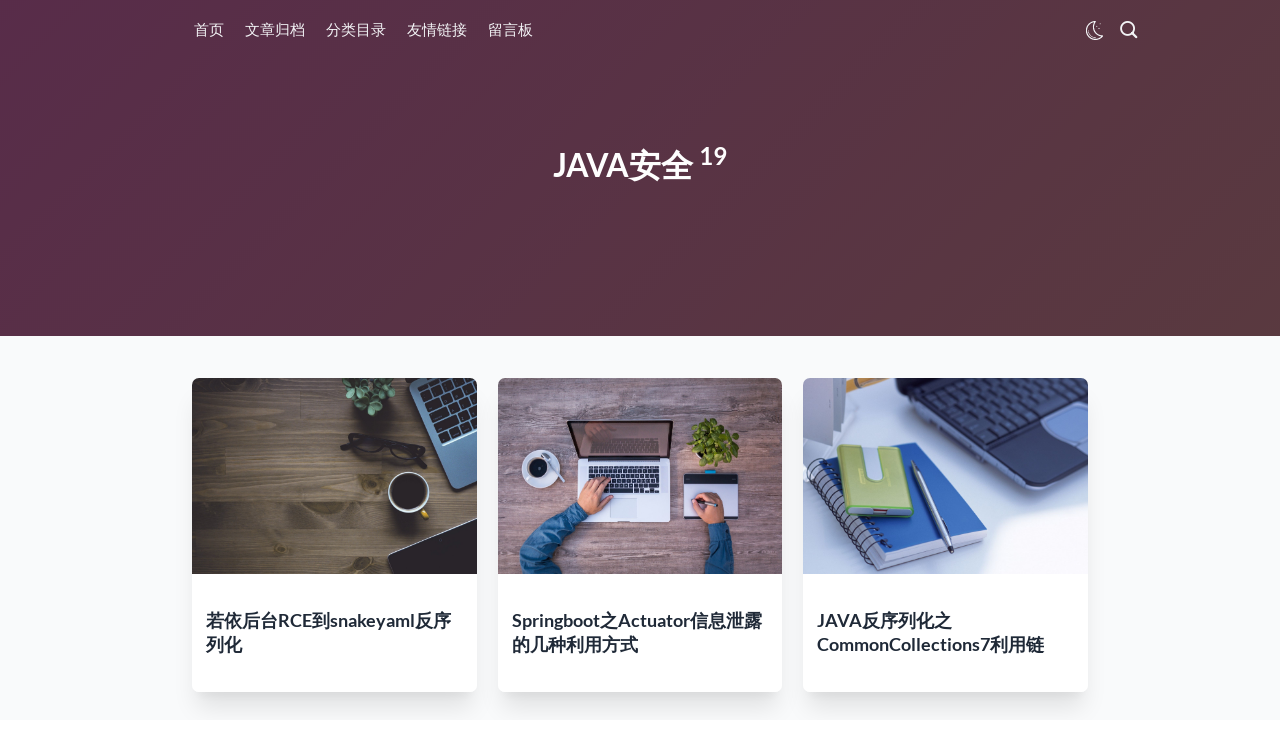

--- FILE ---
content_type: text/html;charset=utf-8
request_url: http://myblog.ac.cn/categories/java%E5%AE%89%E5%85%A8
body_size: 29497
content:
  <!DOCTYPE html>
  <html lang="zh" class="p-0 m-0 h-full text-base sm:text-sm">
  <head>
    <meta charset="UTF-8">
    <meta name="keywords" content="Gat1ta"/>
    <meta name="description" content=""/>
    <meta http-equiv="X-UA-Compatible" content="IE=edge">
    <meta name="viewport" content="width=device-width, initial-scale=1, maximum-scale=1, user-scalable=no">
    <meta name="generator" content="Halo 1.5.1"/>
        <link rel="shortcut icon" type="images/x-icon" href="/upload/2021/12/src=http___up.enterdesk.com_edpic_6a_67_94_6a6794c824b4e53320f6abe9da88980f.png&refer=http___up.enterdesk-854c62eb3b454e9f9ff0745c2a86a589.jpg">
    
    <title>分类：JAVA安全 | Gta1ta's Blog </title>
<style>
  :root {
    --base-hover-color: #f1404b;
    --base-hl-color: #f1404b;
    --base-code-text-color: #a9b7c6;
    
    --text-color: #333333;
    /*夜晚默认*/
    --night-txt-color: #a9a9b3;

    --tw-skew-x: 0;
    --tw-skew-y: 0;
    --tw-scale-x: 1;
    --tw-scale-y: 1;
    --tw-translate-x: 0;
    --tw-translate-y: 0;
    --tw-rotate: 0;
  }

  </style>

<link href="/themes/bao/source/css/jqcloud.min.css" rel="stylesheet">
<link href="/themes/bao/source/css/heti.min.css" rel="stylesheet">
<link href="/themes/bao/source/css/katex.min.css" rel="stylesheet">
<link href="/themes/bao/source/css/jquery.fancybox.min.css" rel="stylesheet">
<link href="/themes/bao/source/css/qmsg.css" rel="stylesheet">


<link rel="stylesheet" href="/themes/bao/dist/style.css?ver=1.4.1">

<link rel="stylesheet" href="/themes/bao/source/highlight.js/styles/atom-one-dark.css">

    <script src="/themes/bao/source/js/plugins/jquery.min.js"></script>
  </head>
  <body class="dark p-0 m-0 h-full font-sans">
  <div class="flex flex-col h-full">
<header class="nav-wrapper -sticky bg-transparent transition-opacity duration-300" id="navHeader"
        style="flex: 0 0 auto;">
  <nav class="nav bg-white md:bg-transparent" id="nav">
    <label class="inline-grid select-none place-content-center cursor-pointer h-full swap swap-rotate nav-lines ">
      <input type="checkbox" class="toggle-nav" id="navCheckbox"/>
      <svg class="swap-off fill-current nav-line" xmlns="http://www.w3.org/2000/svg" width="32" height="32"
           viewBox="0 0 512 512">
        <path d="M64,384H448V341.33H64Zm0-106.67H448V234.67H64ZM64,128v42.67H448V128Z"/>
      </svg>
      <svg class="swap-on fill-current nav-line" xmlns="http://www.w3.org/2000/svg" width="32" height="32"
           viewBox="0 0 512 512">
        <polygon
                points="400 145.49 366.51 112 256 222.51 145.49 112 112 145.49 222.51 256 112 366.51 145.49 400 256 289.49 366.51 400 400 366.51 289.49 256 400 145.49"/>
      </svg>
    </label>
   
    <div class="nav-list " role="navigation">
      <div class="list -left " id="menuLinks">
                    <li class="item p-0">
              <a class="menu-item link md:text-base sm:text-sm text-gray-100" data-path="/"
                 href="/" target="_self">
                首页
              </a>
            </li>
            <li class="item p-0">
              <a class="menu-item link md:text-base sm:text-sm text-gray-100" data-path="/archives"
                 href="/archives" target="_self">
                文章归档
              </a>
            </li>
            <li class="item p-0">
              <a class="menu-item link md:text-base sm:text-sm text-gray-100" data-path="http://myblog.ac.cn/categories"
                 href="http://myblog.ac.cn/categories" target="_self">
                分类目录
              </a>
            </li>
            <li class="item p-0">
              <a class="menu-item link md:text-base sm:text-sm text-gray-100" data-path="/links"
                 href="/links" target="_self">
                友情链接
              </a>
            </li>
            <li class="item p-0">
              <a class="menu-item link md:text-base sm:text-sm text-gray-100" data-path="/s/message"
                 href="/s/message" target="_self">
                留言板
              </a>
            </li>
       
        <li class="item p-0 flex flex-col md:flex-row" style="margin-left: auto;">
           <span class="link fill-current" style="padding-top: 0.8rem;">
<label class="relative inline-grid select-none place-content-center cursor-pointer h-full swap swap-rotate">
  <input type="checkbox" id="darkCheckbox" class="border-none">
  <svg class="swap-off fill-current w-6 h-6 text-gray-100 link" viewBox="0 0 1024 1024"
       xmlns="http://www.w3.org/2000/svg"
       width="150" height="150"><path
            d="M557.553778 976.355556c-257.265778 0-466.56-207.160889-466.56-464.426667 0-253.923556 206.577778-464.284444 460.501333-464.284445h0.355556c10.766222 0 20.622222 3.953778 25.443555 13.610667 4.878222 9.756444 3.740444 20.394667-2.915555 29.027556-55.722667 72.220444-85.162667 158.108444-85.162667 249.372444 0 225.891556 183.779556 409.386667 409.671111 409.386667l5.248-0.256c10.325333-0.142222 20.977778 5.859556 25.841778 15.644444a28.302222 28.302222 0 0 1-2.915556 30.051556C837.902222 910.08 703.203556 976.355556 557.553778 976.355556zM495.274667 105.016889C299.192889 135.281778 147.882667 306.161778 147.882667 509.809778c0 225.877333 183.779556 409.656889 409.671111 409.656889 108.686222 0 210.403556-42.055111 286.577778-116.977778-231.566222-27.192889-411.804444-224.625778-411.804445-463.36 0-83.427556 21.617778-163.299556 62.947556-234.112z"
            fill=""></path><path
            d="M578.830222 879.132444c-186.865778 0-345.784889-133.418667-377.841778-317.269333a14.222222 14.222222 0 1 1 28.017778-4.878222c29.681778 170.183111 176.810667 293.703111 349.824 293.703111a14.222222 14.222222 0 1 1 0 28.444444zM209.991111 531.2c-7.537778 0-13.838222-6.997333-14.193778-14.606222-0.312889-6.584889-0.483556-13.795556-0.483555-20.465778 0-7.864889 6.357333-14.492444 14.222222-14.492444s14.222222 6.229333 14.222222 14.094222c0 6.229333 0.170667 13.425778 0.455111 19.584 0.369778 7.850667-5.674667 15.886222-13.525333 15.886222h-0.696889z"
            fill=""></path><path
            d="M622.350222 309.930667m-25.344 0a25.344 25.344 0 1 0 50.688 0 25.344 25.344 0 1 0-50.688 0Z"
            fill=""></path><path
            d="M787.072 188.273778m-25.344 0a25.344 25.344 0 1 0 50.688 0 25.344 25.344 0 1 0-50.688 0Z" fill=""
    ></path><path
            d="M731.960889 415.303111m-25.344 0a25.344 25.344 0 1 0 50.688 0 25.344 25.344 0 1 0-50.688 0Z"
            fill=""></path>
  </svg>

  <svg class="swap-on fill-current w-6 h-6 text-gray-100 link" viewBox="0 0 1024 1024" xmlns="http://www.w3.org/2000/svg"
       width="150" height="150"><path
            d="M520.021333 208.284444c-165.987556 0-301.041778 135.04-301.041777 301.027556 0 165.987556 135.04 301.027556 301.041777 301.027556 166.001778 0 301.056-135.025778 301.056-301.027556 0-165.987556-135.054222-301.027556-301.056-301.027556z m0 545.194667c-134.613333 0-244.152889-109.525333-244.152889-244.152889 0-134.627556 109.525333-244.138667 244.152889-244.138666 134.641778 0 244.167111 109.511111 244.167111 244.138666 0 134.641778-109.525333 244.152889-244.167111 244.152889z"
            fill=""></path><path
            d="M493.027556 317.240889a164.949333 164.949333 0 0 0-141.212445 80.426667 14.250667 14.250667 0 0 0 24.476445 14.535111 136.32 136.32 0 0 1 116.736-66.517334 14.222222 14.222222 0 1 0 0-28.444444zM350.307556 433.265778a14.307556 14.307556 0 0 0-17.095112 10.595555c-2.773333 11.747556-4.323556 19.015111-4.323555 32.284445a14.222222 14.222222 0 1 0 28.444444 0c0-10.183111 1.095111-15.260444 3.569778-25.784889a14.222222 14.222222 0 0 0-10.595555-17.095111zM531.484444 846.222222a28.444444 28.444444 0 0 0-28.444444 28.444445v85.333333a28.444444 28.444444 0 0 0 56.888889 0v-85.333333a28.444444 28.444444 0 0 0-28.444445-28.444445zM531.484444 177.777778a28.444444 28.444444 0 0 0 28.444445-28.444445v-85.333333a28.444444 28.444444 0 0 0-56.888889 0v85.333333a28.444444 28.444444 0 0 0 28.444444 28.444445zM242.56 745.642667l-60.330667 60.330666a28.444444 28.444444 0 1 0 40.220445 40.220445l60.330666-60.330667a28.444444 28.444444 0 1 0-40.220444-40.220444zM775.552 281.315556c7.281778 0 14.549333-2.773333 20.110222-8.334223l60.330667-60.330666a28.444444 28.444444 0 1 0-40.220445-40.220445l-60.330666 60.330667a28.444444 28.444444 0 0 0 20.110222 48.554667zM242.56 272.981333c5.560889 5.560889 12.828444 8.334222 20.110222 8.334223a28.444444 28.444444 0 0 0 20.110222-48.554667l-60.330666-60.330667a28.444444 28.444444 0 1 0-40.220445 40.220445l60.330667 60.330666zM795.662222 745.642667a28.444444 28.444444 0 1 0-40.220444 40.220444l60.330666 60.359111c5.560889 5.560889 12.828444 8.334222 20.110223 8.334222s14.549333-2.773333 20.110222-8.334222c11.093333-11.107556 11.093333-29.112889 0-40.220444l-60.330667-60.359111zM149.333333 490.666667h-85.333333a28.444444 28.444444 0 0 0 0 56.888889h85.333333a28.444444 28.444444 0 0 0 0-56.888889zM960 490.666667h-85.333333a28.444444 28.444444 0 0 0 0 56.888889h85.333333a28.444444 28.444444 0 0 0 0-56.888889z"
            fill=""></path>
  </svg>
</label>          </span>
          <span class="iconfont icon-search fill-current link search-btn ml-0 md:ml-4 cursor-pointer" style="padding-top: 1rem; font-size: 1.4rem"></span>
        </li>
      </div>
      <div class="list -right">
        <div class="overlay"></div>
      </div>
    </div>
  </nav>
</header>
    <div class="bg-gray-50 dark:bg-gray-900" style="flex: 1 0 auto;">
  <main class="mx-auto" id="container">
    <header class="bg-gray-900 table fade-down relative w-full opacity-95 z-10 h-1/2">
          <div class="placeholder-bg"></div>
      <div class="h-96 align-middle table-cell relative w-full index flex justify-center">
        <h2 class="text-white mb-5 mt-4 leading-loose relative w-full text-4xl text-center dark:text-gray-300">
         JAVA安全 <sup>19</sup>
        </h2>
      </div>
    </header>
    <div class="mx-auto fade-up pt-4 px-5 md:px-0 max-w-xl sm:max-w-2xl md:max-w-3xl lg:max-w-5xl ">
<div class="posts grid lg:grid-cols-3 md:grid-cols-2 sm:grid-cols-2 xs:grid-cols-1 lg:gap-6 md:gap-4 sm:gap-3 mt-4 pagination-container"
     id="pageContainer">
        <div class="relative flex flex-col slide-up overflow-hidden rounded-lg w-full bg-base-100 shadow-xl mt-4">
        <figure class="flex items-center justify-center h-56 cursor-pointer">
          <a href="/archives/若依后台rce到snakeyaml反序列化" class="w-full">
              <img class="lazyload object-cover w-full h-56 no-zoom"
                   src="/themes/bao/source/images/loading.gif"
                   data-src="/upload/2021/12/header_26-5dbe5963b9714495a2322a338f1baa75.jpg" alt="若依后台RCE到snakeyaml反序列化"/>
          </a>
        </figure>
        <div class="flex flex-col gap-2 px-4 py-6 bg-white dark:bg-gray-800" style="flex: 1 1 auto; ">
          <h2 class="flex items-center gap-2 text-xl leading-7  my-4  z-50">
            <a href="/archives/若依后台rce到snakeyaml反序列化" class="text-gray-800 dark:text-gray-300">若依后台RCE到snakeyaml反序列化</a>
          </h2>
        </div>
      </div>
      <div class="relative flex flex-col slide-up overflow-hidden rounded-lg w-full bg-base-100 shadow-xl mt-4">
        <figure class="flex items-center justify-center h-56 cursor-pointer">
          <a href="/archives/2022-08-17-11-18-47" class="w-full">
              <img class="lazyload object-cover w-full h-56 no-zoom"
                   src="/themes/bao/source/images/loading.gif"
                   data-src="/upload/2021/12/header_10-21fb934086f441469989d22c33b05615.jpg" alt="Springboot之Actuator信息泄露的几种利用方式"/>
          </a>
        </figure>
        <div class="flex flex-col gap-2 px-4 py-6 bg-white dark:bg-gray-800" style="flex: 1 1 auto; ">
          <h2 class="flex items-center gap-2 text-xl leading-7  my-4  z-50">
            <a href="/archives/2022-08-17-11-18-47" class="text-gray-800 dark:text-gray-300">Springboot之Actuator信息泄露的几种利用方式</a>
          </h2>
        </div>
      </div>
      <div class="relative flex flex-col slide-up overflow-hidden rounded-lg w-full bg-base-100 shadow-xl mt-4">
        <figure class="flex items-center justify-center h-56 cursor-pointer">
          <a href="/archives/java反序列化之commoncollections7利用链" class="w-full">
              <img class="lazyload object-cover w-full h-56 no-zoom"
                   src="/themes/bao/source/images/loading.gif"
                   data-src="/upload/2021/12/bangongshi_jingwu-32c4500172cf4c3583dfdb48bff7f418.jpg" alt="JAVA反序列化之CommonCollections7利用链"/>
          </a>
        </figure>
        <div class="flex flex-col gap-2 px-4 py-6 bg-white dark:bg-gray-800" style="flex: 1 1 auto; ">
          <h2 class="flex items-center gap-2 text-xl leading-7  my-4  z-50">
            <a href="/archives/java反序列化之commoncollections7利用链" class="text-gray-800 dark:text-gray-300">JAVA反序列化之CommonCollections7利用链</a>
          </h2>
        </div>
      </div>
      <div class="relative flex flex-col slide-up overflow-hidden rounded-lg w-full bg-base-100 shadow-xl mt-4">
        <figure class="flex items-center justify-center h-56 cursor-pointer">
          <a href="/archives/lei-jia-zai-ji-zhi" class="w-full">
              <img class="lazyload object-cover w-full h-56 no-zoom"
                   src="/themes/bao/source/images/loading.gif"
                   data-src="/upload/2021/12/header_15-b5a5c6d76a724b7a95e208268b662c6b.jpg" alt="类加载机制"/>
          </a>
        </figure>
        <div class="flex flex-col gap-2 px-4 py-6 bg-white dark:bg-gray-800" style="flex: 1 1 auto; ">
          <h2 class="flex items-center gap-2 text-xl leading-7  my-4  z-50">
            <a href="/archives/lei-jia-zai-ji-zhi" class="text-gray-800 dark:text-gray-300">类加载机制</a>
          </h2>
        </div>
      </div>
      <div class="relative flex flex-col slide-up overflow-hidden rounded-lg w-full bg-base-100 shadow-xl mt-4">
        <figure class="flex items-center justify-center h-56 cursor-pointer">
          <a href="/archives/class-wen-jian-ge-shi-xue-xi" class="w-full">
              <img class="lazyload object-cover w-full h-56 no-zoom"
                   src="/themes/bao/source/images/loading.gif"
                   data-src="/upload/2021/12/header_28-1e5c1853adcf4beca2911f2f92ebad8a.jpg" alt="CLASS类文件格式"/>
          </a>
        </figure>
        <div class="flex flex-col gap-2 px-4 py-6 bg-white dark:bg-gray-800" style="flex: 1 1 auto; ">
          <h2 class="flex items-center gap-2 text-xl leading-7  my-4  z-50">
            <a href="/archives/class-wen-jian-ge-shi-xue-xi" class="text-gray-800 dark:text-gray-300">CLASS类文件格式</a>
          </h2>
        </div>
      </div>
      <div class="relative flex flex-col slide-up overflow-hidden rounded-lg w-full bg-base-100 shadow-xl mt-4">
        <figure class="flex items-center justify-center h-56 cursor-pointer">
          <a href="/archives/java安全之内存马" class="w-full">
              <img class="lazyload object-cover w-full h-56 no-zoom"
                   src="/themes/bao/source/images/loading.gif"
                   data-src="/upload/2021/12/header_6-5b9ec7b043954309a1cb881b769ee57c.jpg" alt="内存马系列之Servlet-API内存马"/>
          </a>
        </figure>
        <div class="flex flex-col gap-2 px-4 py-6 bg-white dark:bg-gray-800" style="flex: 1 1 auto; ">
          <h2 class="flex items-center gap-2 text-xl leading-7  my-4  z-50">
            <a href="/archives/java安全之内存马" class="text-gray-800 dark:text-gray-300">内存马系列之Servlet-API内存马</a>
          </h2>
        </div>
      </div>
      <div class="relative flex flex-col slide-up overflow-hidden rounded-lg w-full bg-base-100 shadow-xl mt-4">
        <figure class="flex items-center justify-center h-56 cursor-pointer">
          <a href="/archives/springframeworkrce漏洞分析" class="w-full">
              <img class="lazyload object-cover w-full h-56 no-zoom"
                   src="/themes/bao/source/images/loading.gif"
                   data-src="/upload/2021/12/header_26-5dbe5963b9714495a2322a338f1baa75.jpg" alt="Spring Framework RCE漏洞分析"/>
          </a>
        </figure>
        <div class="flex flex-col gap-2 px-4 py-6 bg-white dark:bg-gray-800" style="flex: 1 1 auto; ">
          <h2 class="flex items-center gap-2 text-xl leading-7  my-4  z-50">
            <a href="/archives/springframeworkrce漏洞分析" class="text-gray-800 dark:text-gray-300">Spring Framework RCE漏洞分析</a>
          </h2>
        </div>
      </div>
      <div class="relative flex flex-col slide-up overflow-hidden rounded-lg w-full bg-base-100 shadow-xl mt-4">
        <figure class="flex items-center justify-center h-56 cursor-pointer">
          <a href="/archives/apachelog4j2漏洞分析" class="w-full">
              <img class="lazyload object-cover w-full h-56 no-zoom"
                   src="/themes/bao/source/images/loading.gif"
                   data-src="/upload/2021/12/header_21-0aa31fb2e95b431b88d5f3dd893b2db1.jpg" alt="Apache Log4j2 漏洞分析"/>
          </a>
        </figure>
        <div class="flex flex-col gap-2 px-4 py-6 bg-white dark:bg-gray-800" style="flex: 1 1 auto; ">
          <h2 class="flex items-center gap-2 text-xl leading-7  my-4  z-50">
            <a href="/archives/apachelog4j2漏洞分析" class="text-gray-800 dark:text-gray-300">Apache Log4j2 漏洞分析</a>
          </h2>
        </div>
      </div>
      <div class="relative flex flex-col slide-up overflow-hidden rounded-lg w-full bg-base-100 shadow-xl mt-4">
        <figure class="flex items-center justify-center h-56 cursor-pointer">
          <a href="/archives/rmijndi浅析" class="w-full">
              <img class="lazyload object-cover w-full h-56 no-zoom"
                   src="/themes/bao/source/images/loading.gif"
                   data-src="/upload/2022/02/qingxiangdanya_shuben-007-9082d511f0a049749eb60e772417a24f.jpg" alt="RMI JNDI浅析"/>
          </a>
        </figure>
        <div class="flex flex-col gap-2 px-4 py-6 bg-white dark:bg-gray-800" style="flex: 1 1 auto; ">
          <h2 class="flex items-center gap-2 text-xl leading-7  my-4  z-50">
            <a href="/archives/rmijndi浅析" class="text-gray-800 dark:text-gray-300">RMI JNDI浅析</a>
          </h2>
        </div>
      </div>
      <div class="relative flex flex-col slide-up overflow-hidden rounded-lg w-full bg-base-100 shadow-xl mt-4">
        <figure class="flex items-center justify-center h-56 cursor-pointer">
          <a href="/archives/java反序列化之fastjson1224" class="w-full">
              <img class="lazyload object-cover w-full h-56 no-zoom"
                   src="/themes/bao/source/images/loading.gif"
                   data-src="/upload/2021/12/bangongshi_jingwu-015-22a0e85c7fed4a458e80c596918fabba.jpg" alt="JAVA反序列化之Fastjson1.2.24"/>
          </a>
        </figure>
        <div class="flex flex-col gap-2 px-4 py-6 bg-white dark:bg-gray-800" style="flex: 1 1 auto; ">
          <h2 class="flex items-center gap-2 text-xl leading-7  my-4  z-50">
            <a href="/archives/java反序列化之fastjson1224" class="text-gray-800 dark:text-gray-300">JAVA反序列化之Fastjson1.2.24</a>
          </h2>
        </div>
      </div>
</div>          <nav class="pagination flex flex-row justify-center my-8" role="navigation" aria-label="pagination">
    <ul class="pagination-list flex flex-row " id="pagination">
                      <li>
                    <span class="pagination-circle is-current" data-path="/categories/java安全/page/1" >
                    1</span>
                </li>
                <li>
                    <span class="pagination-circle dark:text-gray-300" data-path="/categories/java安全/page/2" >2</span>
                </li>
            <li class="pagination-next">
            <span class="pagination-circle iconfont icon-right dark:text-gray-300" data-path="/categories/java安全/page/2" >
            </span>
            </li>
    </ul>          </nav>
    </div>
  </main>
    </div>
<footer class="footer py-8 text-center shadow-md dark:bg-gray-800" style="flex: 0 0 auto;" id="footer">
  <div class="my-0 mx-auto px-10 mx-auto flex flex-row lg:justify-between  md:justify-center items-center grid lg:grid-cols-2 md:grid-cols-1">
        <div class="offsite-links flex flex-row justify-center flex-wrap">
        <a href="http://myblog.ac.cn/atom.xml"
           class="circle p-2 m-2.5 text-gray-400 hover:text-red-600 bg-transparent border border-gray-100 rounded-full text-gray-500 inline-block relative cursor-pointer w-10 h-10"
           target="_blank" rel="noopener" title="RSS">
          <span class="iconfont icon-rss"> </span>
        </a>
    </div>

    <div class="site-info flex flex-col justify-center">
    
    
      <!-- 请尊重作者，请务必保留版权 -->
      <div class="badges">
        <div class="github-badge">
          <a style="color: #fff" rel="license" href="http://halo.run" target="_blank">
            <span class="badge-subject pr-8 mr-1">Powered</span>
            <span class="badge-value bg-blue">Halo</span>
          </a>
        </div>
        <div class="github-badge">
          <a style="color: #fff" rel="license" href="https://github.com/xzzai/halo-theme-xue.git"
             target="_blank">
            <span class="badge-subject pr-8 mr-1">Theme</span>
            <span class="badge-value bg-red">Xue</span>
          </a>
        </div>

          <div class="github-badge">
            <a style="color: #fff" rel="license" href="javascript:void(0)">
              <span class="badge-subject pr-8 mr-1">运行</span>
              <span class="badge-value bg-orange" id="span_dt_dt"></span>
            </a>
          </div>
          <div class="github-badge">
            <a style="color: #fff" rel="license" href="javascript:void(0)">
              <span class="badge-subject pr-8 mr-1">用户</span>
              <span id="busuanzi_container_site_uv"><span class="badge-value bg-brightgreen"
                                                          id="busuanzi_value_site_uv"></span></span>
            </a>
          </div>
          <div class="github-badge">
            <a style="color: #fff" rel="license" href="javascript:void(0)">
              <span class="badge-subject pr-8 mr-1">访问</span>
              <span id="busuanzi_container_site_pv"><span class="badge-value bg-blueviolet"
                                                          id="busuanzi_value_site_pv"></span></span>
            </a>
          </div>
      </div>
    </div>
  </div>
</footer>

<div class="back-2-top fixed right-12 bottom-48 hidden ">
    <div class="relative w-16 h-16 rounded-full shadow-md bg-white dark:bg-gray-800 cursor-pointer text-center">
      <span class="iconfont icon-top text-3xl text-gray-800 dark:text-gray-300 block w-16 h-16 -transform-half" style="line-height: 4rem;"></span>
    </div>
</div>
<form method="get" action="/search">
  <div class="hidden fixed top-0 left-0 right-0 z-50 overflow-y-auto h-full bg-gray-200 bg-opacity-60" id="searchBox">
    <div class="mt-24 mt-8 mx-auto max-w-3xl animate-search border-gray-100 ">
      <div class="flex py-1 px-2 whitespace-nowrap rounded-md bg-white" id="searchInput">
        <label class="flex flex-row-reverse flex-grow">
          <input class="flex-grow p-0 text-xl border-none leading-snug" maxlength="30" name="keyword"
                 id="searchBoxInput" spellcheck="false" placeholder="Search" autofocus="autofocus" autocomplete="off">
          <span class="p-4 text-2xl opacity-50 transition-opacity iconfont icon-search"></span>
        </label>
        <a class="p-4 text-2xl opacity-50 transition-opacity iconfont icon-exit search-btn"></a>
      </div>
    </div>
  </div>
</form>
  </div>
  </body>
<script>
  function initComment() {
    $('script[data-pjax-comment]').each(function () {
      const commentParent = $(this).parent();
      const comment = $(this).remove();
      commentParent.append(comment);
    });
  }
  var configs = {
    autoLoad: true,
    showUserAgent: true,
    darkMode: localStorage.getItem('dark') === 'dark'
  }
</script>
<script src="/themes/bao/source/js/plugins/vue.min.js" onload="initComment();"></script>
<script src="//cdn.jsdelivr.net/npm/halo-comment@latest/dist/halo-comment.min.js"></script>

<script src="/themes/bao/source/highlight.js/highlight.min.js"></script>

<script src="/themes/bao/source/highlight.js/linesNumber.js"></script>

<script src="/themes/bao/source/js/plugins/jqcloud-1.0.4.min.js"></script>

<script src="/themes/bao/source/js/plugins/jquery.fancybox.min.js"></script>

  <script src="/themes/bao/source/js/plugins/tocbot.min.js"></script>

<script src="/themes/bao/source/js/plugins/isotope.pkgd.min.js"></script>

<script src="/themes/bao/source/js/plugins/clipboard.min.js"></script>

<script src="/themes/bao/source/js/plugins/qmsg.js"></script>

<script src="/themes/bao/source/js/plugins/simply-nav.js"></script>

<script src="/themes/bao/source/js/plugins/scrollreveal.js"></script>


  <script async src="//busuanzi.ibruce.info/busuanzi/2.3/busuanzi.pure.mini.js"></script>

<script type="text/javascript">
  function renderTagCloud() {
    // 标签云
    var tagCloud = $("#tagCloud");
    if (!(tagCloud && tagCloud.children().length === 0)) {
      return;
    }
    // 标签
    var tagArray = [
    ];

    // 标签云
    tagCloud.jQCloud(tagArray, {autoResize: true, delayedMode: true});

  }

  function renderCategoryCloud() {
    // 分类云
    var categoryCloud = $("#categoryCloud");
    if (!(categoryCloud && categoryCloud.children().length === 0)) {
      return;
    }
    // 分类
    var array = [
      {
        'text': '逆向工程',
        'weight': '4',
        'link': '/categories/逆向工程'
      },
      {
        'text': '内核模式',
        'weight': '3',
        'link': '/categories/内核模式'
      },
      {
        'text': 'WEB安全',
        'weight': '27',
        'link': '/categories/web安全'
      },
      {
        'text': '内网渗透',
        'weight': '8',
        'link': '/categories/内网渗透'
      },
      {
        'text': '代码审计',
        'weight': '20',
        'link': '/categories/代码审计'
      },
      {
        'text': '编程语言',
        'weight': '5',
        'link': '/categories/编程语言'
      },
      {
        'text': '权限维持',
        'weight': '3',
        'link': '/categories/权限维持'
      },
      {
        'text': '木马免杀',
        'weight': '2',
        'link': '/categories/木马免杀'
      },
      {
        'text': 'JAVA安全',
        'weight': '20',
        'link': '/categories/java安全'
      },
      {
        'text': '环境搭建',
        'weight': '2',
        'link': '/categories/环境搭建'
      },
      {
        'text': '漏洞复现',
        'weight': '5',
        'link': '/categories/漏洞复现'
      },
      {
        'text': '闲话夜谈',
        'weight': '1',
        'link': '/categories/闲话夜谈'
      },
      {
        'text': '二进制安全',
        'weight': '1',
        'link': '/categories/二进制安全'
      },
    ];

    categoryCloud.jQCloud(array, {autoResize: true, delayedMode: true});
  }
  
  const loadingGif = '/themes/bao/source/images/loading.gif';
</script>


  <script src="/themes/bao/source/js/utils.js?ver=1.4.1"></script>
  <script src="/themes/bao/source/js/main.js?ver=1.4.1"></script>

<script type="text/javascript">
  // console.clear();
  console.log("%c 有朋自远方来, 不亦说乎.", "background:#24272A; color:#ffffff", "");
</script>

<script type="text/javascript">
  

  const loading = "/themes/bao/source/images/loading-45.svg";
  var photoList = ``;
  var photos = new Array();
  if (photoList && photoList.trim() !== '') {
    if(photoList.endsWith(';')) {
      photoList = photoList.substring(0, photoList.length - 1);
    }
    var photoArr = photoList.split(";");
    // 过滤photos中的空字符
    for(let i = 0; i < photoArr.length; i++) {
        if (photoArr[i] && photoArr[i].trim().length > 0){
             photos.push(photoArr[i].trim());
        }

    }
  }
</script>

    <script type="text/javascript">
      // 建站时间统计
      function show_date_time() {
        if ($("#span_dt_dt").length > 0) {
          BirthDay = new Date("1/22/2021 12:00:00");
          today = new Date();
          timeold = (today.getTime() - BirthDay.getTime());
          sectimeold = timeold / 1000;
          secondsold = Math.floor(sectimeold);
          msPerDay = 24 * 60 * 60 * 1000;
          e_daysold = timeold / msPerDay;
          daysold = Math.floor(e_daysold);
          e_hrsold = (e_daysold - daysold) * 24;
          hrsold = Math.floor(e_hrsold);
          e_minsold = (e_hrsold - hrsold) * 60;
          minsold = Math.floor((e_hrsold - hrsold) * 60);
          seconds = Math.floor((e_minsold - minsold) * 60);
          span_dt_dt.innerHTML = daysold + "天" + hrsold + "小时" + minsold + "分" + seconds + "秒";
        }
      }

      setInterval("show_date_time()","1000");
    </script>



  </html>


--- FILE ---
content_type: text/css
request_url: http://myblog.ac.cn/themes/bao/dist/style.css?ver=1.4.1
body_size: 851070
content:
/*! tailwindcss v2.2.19 | MIT License | https://tailwindcss.com *//*! modern-normalize v1.1.0 | MIT License | https://github.com/sindresorhus/modern-normalize */*,:before,:after{box-sizing:border-box}html{-moz-tab-size:4;-o-tab-size:4;tab-size:4}html{line-height:1.15;-webkit-text-size-adjust:100%}body{margin:0}body{font-family:system-ui,-apple-system,Segoe UI,Roboto,Helvetica,Arial,sans-serif,"Apple Color Emoji","Segoe UI Emoji"}hr{height:0;color:inherit}abbr[title]{-webkit-text-decoration:underline dotted;text-decoration:underline dotted}b,strong{font-weight:bolder}code,kbd,samp,pre{font-family:ui-monospace,SFMono-Regular,Consolas,Liberation Mono,Menlo,monospace;font-size:1em}small{font-size:80%}sub,sup{font-size:75%;line-height:0;position:relative;vertical-align:baseline}sub{bottom:-.25em}sup{top:-.5em}table{text-indent:0;border-color:inherit}button,input,optgroup,select,textarea{font-family:inherit;font-size:100%;line-height:1.15;margin:0}button,select{text-transform:none}button,[type=button]{-webkit-appearance:button}::-moz-focus-inner{border-style:none;padding:0}legend{padding:0}progress{vertical-align:baseline}::-webkit-inner-spin-button,::-webkit-outer-spin-button{height:auto}[type=search]{-webkit-appearance:textfield;outline-offset:-2px}::-webkit-search-decoration{-webkit-appearance:none}::-webkit-file-upload-button{-webkit-appearance:button;font:inherit}summary{display:list-item}blockquote,dl,dd,h1,h2,h3,h4,h5,h6,hr,figure,p,pre{margin:0}button{background-color:transparent;background-image:none}fieldset{margin:0;padding:0}ol,ul{list-style:none;margin:0;padding:0}html{font-family:Lato,Noto Sans SC,-apple-system,sans-serif;line-height:1.5}body{font-family:inherit;line-height:inherit}*,:before,:after{box-sizing:border-box;border-width:0;border-style:solid;border-color:currentColor}hr{border-top-width:1px}img{border-style:solid}textarea{resize:vertical}input::-moz-placeholder,textarea::-moz-placeholder{opacity:1;color:#9ca3af}input:-ms-input-placeholder,textarea:-ms-input-placeholder{opacity:1;color:#9ca3af}input::placeholder,textarea::placeholder{opacity:1;color:#9ca3af}button,[role=button]{cursor:pointer}table{border-collapse:collapse}h1,h2,h3,h4,h5,h6{font-size:inherit;font-weight:inherit}a{color:inherit;text-decoration:inherit}button,input,optgroup,select,textarea{padding:0;line-height:inherit;color:inherit}pre,code,kbd,samp{font-family:ui-monospace,SFMono-Regular,Menlo,Monaco,Consolas,Liberation Mono,Courier New,monospace}img,svg,video,canvas,audio,iframe,embed,object{display:block;vertical-align:middle}img,video{max-width:100%;height:auto}[hidden]{display:none}*,:before,:after{--tw-border-opacity: 1;border-color:rgba(229,231,235,var(--tw-border-opacity))}a{cursor:pointer;color:#374151;word-break:break-word}.fade-down{-webkit-animation:fade-down .3s;animation:fade-down .3s}.bg-box-shadow{cursor:pointer;box-shadow:inset 0 0 #e5e7eb;transition:box-shadow .5s cubic-bezier(.71,0,0,.99);text-decoration:none}.bg-box-shadow.active,.bg-box-shadow:hover{border:none;box-shadow:inset 0 -.8em #e5e7eb}.back-2-top:hover .icon-top{-webkit-animation-name:hvr-icon-up;animation-name:hvr-icon-up;-webkit-animation-duration:.75s;animation-duration:.75s;-webkit-animation-timing-function:ease-out;animation-timing-function:ease-out}.fade-up{-webkit-animation:fade-up .3s;animation:fade-up .3s}.placeholder-bg{background:linear-gradient(-45deg,#ee7752,#e73c7e,#23a6d5,#23d5ab);background-size:400% 400%;-webkit-animation:gradientBG 15s ease infinite;animation:gradientBG 15s ease infinite;bottom:0;left:0;opacity:.3;position:absolute;right:0;top:0}.cover-bg{-webkit-animation:fadein 1s ease-in-out;animation:fadein 1s ease-in-out;z-index:-1}::-webkit-scrollbar{width:.3rem;height:.5rem;background:hsla(0,0%,100%,.6)}::-webkit-scrollbar-track{border-radius:0}::-webkit-scrollbar-thumb{background-color:#5f5f5f66;-webkit-transition:all .2s;transition:all .2s;border-radius:.5rem}::-webkit-scrollbar-thumb:hover{background-color:#5f5f5fb3}@font-face{font-family:Lato;src:url([data-uri]) format("woff2"),url([data-uri]) format("woff");font-weight:300;font-style:italic;font-display:swap}@font-face{font-family:Lato;src:url([data-uri]) format("woff2"),url([data-uri]) format("woff");font-weight:700;font-style:italic;font-display:swap}@font-face{font-family:Lato;src:url([data-uri]) format("woff2"),url([data-uri]) format("woff");font-weight:700;font-style:normal;font-display:swap}@font-face{font-family:Lato;src:url([data-uri]) format("woff2"),url([data-uri]) format("woff");font-weight:400;font-style:normal;font-display:swap}@font-face{font-family:Lato;src:url([data-uri]) format("woff2"),url([data-uri]) format("woff");font-weight:400;font-style:italic;font-display:swap}@font-face{font-family:Lato;src:url([data-uri]) format("woff2"),url([data-uri]) format("woff");font-weight:300;font-style:normal;font-display:swap}@font-face{font-family:Noto Sans SC;font-style:normal;font-weight:300;src:local("Noto Sans SC Light"),local("NotoSansSC-Light"),url([data-uri]) format("woff2"),url([data-uri]) format("woff")}@font-face{font-family:Noto Sans SC;font-style:normal;font-weight:400;src:local("Noto Sans SC Regular"),local("NotoSansSC-Regular"),url([data-uri]) format("woff2"),url([data-uri]) format("woff")}@font-face{font-family:Noto Sans SC;font-style:normal;font-weight:500;src:local("Noto Sans SC Medium"),local("NotoSansSC-Medium"),url([data-uri]) format("woff2"),url([data-uri]) format("woff")}@font-face{font-family:Noto Sans SC;font-style:normal;font-weight:700;src:local("Noto Sans SC Bold"),local("NotoSansSC-Bold"),url([data-uri]) format("woff2"),url([data-uri]) format("woff")}@font-face{font-family:Noto Sans SC;font-style:normal;font-weight:900;src:local("Noto Sans SC Black"),local("NotoSansSC-Black"),url([data-uri]) format("woff2"),url([data-uri]) format("woff")}@font-face{font-family:iconfont;src:url([data-uri]) format("woff2"),url([data-uri]) format("woff"),url([data-uri]) format("truetype")}@keyframes fade-down{0%{transform:translateY(-20px);opacity:0}to{transform:translateY(0);opacity:1}}@-webkit-keyframes fade-down{0%{-webkit-transform:translateY(-20px);opacity:0}to{-webkit-transform:translateY(0);opacity:1}}@keyframes fade-up{0%{transform:translateY(20px);opacity:0}to{transform:translateY(0);opacity:1}}@-webkit-keyframes fade-up{0%{-webkit-transform:translateY(20px);opacity:0}to{-webkit-transform:translateY(0);opacity:1}}@-webkit-keyframes fadein{0%{opacity:0}to{opacity:.3}}@keyframes fadein{0%{opacity:0}to{opacity:.3}}@-webkit-keyframes blink{0%{opacity:1;transform:translateY(-10px)}25%{opacity:1}75%{opacity:0;transform:translateY(0)}to{opacity:0}}@keyframes blink{0%{opacity:1;transform:translateY(-10px)}25%{opacity:1}75%{opacity:0;transform:translateY(0)}to{opacity:0}}@-webkit-keyframes gradientBG{0%{background-position:0 50%}50%{background-position:100% 50%}to{background-position:0 50%}}@keyframes gradientBG{0%{background-position:0 50%}50%{background-position:100% 50%}to{background-position:0 50%}}@-webkit-keyframes searchShow{0%{transform:translate3d(0,-4rem,0);opacity:0}to{transform:none;opacity:1}}@keyframes searchShow{0%{transform:translate3d(0,-4rem,0);opacity:0}to{transform:none;opacity:1}}@-webkit-keyframes hvr-icon-up{0%,50%,to{transform:translateY(0)}25%,75%{transform:translateY(-6px)}}@keyframes hvr-icon-up{0%,50%,to{transform:translateY(0)}25%,75%{transform:translateY(-6px)}}.fixed{position:fixed}.absolute{position:absolute}.relative{position:relative}.top-0{top:0px}.top-3{top:.75rem}.right-0{right:0px}.right-12{right:3rem}.bottom-0{bottom:0px}.bottom-11{bottom:2.75rem}.bottom-48{bottom:12rem}.left-0{left:0px}.left-6{left:1.5rem}.-left-8{left:-2rem}.z-10{z-index:10}.z-20{z-index:20}.z-50{z-index:50}.float-right{float:right}.float-left{float:left}.m-0{margin:0}.m-2{margin:.5rem}.m-4{margin:1rem}.m-2\.5{margin:.625rem}.m-card{margin:68px auto 0}.m-avatar{margin:-52px 8px 4px}.mx-0{margin-left:0;margin-right:0}.mx-3{margin-left:.75rem;margin-right:.75rem}.mx-4{margin-left:1rem;margin-right:1rem}.mx-auto{margin-left:auto;margin-right:auto}.mx-3\.5{margin-left:.875rem;margin-right:.875rem}.my-0{margin-top:0;margin-bottom:0}.my-1{margin-top:.25rem;margin-bottom:.25rem}.my-4{margin-top:1rem;margin-bottom:1rem}.my-8{margin-top:2rem;margin-bottom:2rem}.my-16{margin-top:4rem;margin-bottom:4rem}.my-1\.5{margin-top:.375rem;margin-bottom:.375rem}.mt-0{margin-top:0}.mt-1{margin-top:.25rem}.mt-2{margin-top:.5rem}.mt-3{margin-top:.75rem}.mt-4{margin-top:1rem}.mt-6{margin-top:1.5rem}.mt-8{margin-top:2rem}.mt-10{margin-top:2.5rem}.mt-16{margin-top:4rem}.mt-24{margin-top:6rem}.-mt-5{margin-top:-1.25rem}.mr-1{margin-right:.25rem}.mr-2{margin-right:.5rem}.mr-auto{margin-right:auto}.mb-0{margin-bottom:0}.mb-2{margin-bottom:.5rem}.mb-3{margin-bottom:.75rem}.mb-4{margin-bottom:1rem}.mb-5{margin-bottom:1.25rem}.ml-0{margin-left:0}.ml-3{margin-left:.75rem}.ml-4{margin-left:1rem}.ml-6{margin-left:1.5rem}.ml-auto{margin-left:auto}.block{display:block}.inline-block{display:inline-block}.flex{display:flex}.table{display:table}.table-cell{display:table-cell}.grid{display:grid}.inline-grid{display:inline-grid}.hidden{display:none}.h-0{height:0px}.h-4{height:1rem}.h-5{height:1.25rem}.h-6{height:1.5rem}.h-10{height:2.5rem}.h-16{height:4rem}.h-20{height:5rem}.h-24{height:6rem}.h-56{height:14rem}.h-72{height:18rem}.h-96{height:24rem}.h-0\.5{height:.125rem}.h-1\/2{height:50%}.h-full{height:100%}.max-h-200{max-height:200px}.min-h-100{min-height:100px}.w-5{width:1.25rem}.w-6{width:1.5rem}.w-10{width:2.5rem}.w-16{width:4rem}.w-20{width:5rem}.w-24{width:6rem}.w-28{width:7rem}.w-56{width:14rem}.w-full{width:100%}.max-w-16{max-width:16rem}.max-w-xl{max-width:36rem}.max-w-3xl{max-width:48rem}.max-w-4xl{max-width:56rem}.max-w-5xl{max-width:64rem}.max-w-full{max-width:100%}.flex-none{flex:none}.flex-shrink-0{flex-shrink:0}.flex-grow{flex-grow:1}.transform{--tw-translate-x: 0;--tw-translate-y: 0;--tw-rotate: 0;--tw-skew-x: 0;--tw-skew-y: 0;--tw-scale-x: 1;--tw-scale-y: 1;transform:translate(var(--tw-translate-x)) translateY(var(--tw-translate-y)) rotate(var(--tw-rotate)) skew(var(--tw-skew-x)) skewY(var(--tw-skew-y)) scaleX(var(--tw-scale-x)) scaleY(var(--tw-scale-y))}.-rotate-45{--tw-rotate: -45deg}.hover\:scale-110:hover{--tw-scale-x: 1.1;--tw-scale-y: 1.1}@-webkit-keyframes spin{to{transform:rotate(360deg)}}@keyframes spin{to{transform:rotate(360deg)}}@-webkit-keyframes ping{75%,to{transform:scale(2);opacity:0}}@keyframes ping{75%,to{transform:scale(2);opacity:0}}@-webkit-keyframes pulse{50%{opacity:.5}}@keyframes pulse{50%{opacity:.5}}@-webkit-keyframes bounce{0%,to{transform:translateY(-25%);-webkit-animation-timing-function:cubic-bezier(.8,0,1,1);animation-timing-function:cubic-bezier(.8,0,1,1)}50%{transform:none;-webkit-animation-timing-function:cubic-bezier(0,0,.2,1);animation-timing-function:cubic-bezier(0,0,.2,1)}}@keyframes bounce{0%,to{transform:translateY(-25%);-webkit-animation-timing-function:cubic-bezier(.8,0,1,1);animation-timing-function:cubic-bezier(.8,0,1,1)}50%{transform:none;-webkit-animation-timing-function:cubic-bezier(0,0,.2,1);animation-timing-function:cubic-bezier(0,0,.2,1)}}.animate-search{-webkit-animation:searchShow .2s both;animation:searchShow .2s both}.cursor-pointer{cursor:pointer}.select-none{-webkit-user-select:none;-moz-user-select:none;-ms-user-select:none;user-select:none}.list-none{list-style-type:none}.grid-cols-2{grid-template-columns:repeat(2,minmax(0,1fr))}.flex-row{flex-direction:row}.flex-row-reverse{flex-direction:row-reverse}.flex-col{flex-direction:column}.flex-wrap{flex-wrap:wrap}.place-content-center{place-content:center}.content-start{align-content:flex-start}.items-end{align-items:flex-end}.items-center{align-items:center}.justify-start{justify-content:flex-start}.justify-center{justify-content:center}.justify-between{justify-content:space-between}.justify-items-center{justify-items:center}.gap-2{gap:.5rem}.space-x-1>:not([hidden])~:not([hidden]){--tw-space-x-reverse: 0;margin-right:calc(.25rem * var(--tw-space-x-reverse));margin-left:calc(.25rem * calc(1 - var(--tw-space-x-reverse)))}.space-x-2>:not([hidden])~:not([hidden]){--tw-space-x-reverse: 0;margin-right:calc(.5rem * var(--tw-space-x-reverse));margin-left:calc(.5rem * calc(1 - var(--tw-space-x-reverse)))}.space-x-5>:not([hidden])~:not([hidden]){--tw-space-x-reverse: 0;margin-right:calc(1.25rem * var(--tw-space-x-reverse));margin-left:calc(1.25rem * calc(1 - var(--tw-space-x-reverse)))}.self-center{align-self:center}.overflow-hidden{overflow:hidden}.overflow-y-auto{overflow-y:auto}.overflow-ellipsis{text-overflow:ellipsis}.whitespace-nowrap{white-space:nowrap}.break-words{overflow-wrap:break-word}.break-all{word-break:break-all}.rounded-sm{border-radius:.125rem}.rounded{border-radius:.25rem}.rounded-md{border-radius:.375rem}.rounded-lg{border-radius:.5rem}.rounded-2xl{border-radius:1rem}.rounded-full{border-radius:9999px}.border-2{border-width:2px}.border{border-width:1px}.border-t{border-top-width:1px}.border-r{border-right-width:1px}.border-solid{border-style:solid}.border-none{border-style:none}.border-transparent{border-color:transparent}.border-white{--tw-border-opacity: 1;border-color:rgba(255,255,255,var(--tw-border-opacity))}.border-gray-100{--tw-border-opacity: 1;border-color:rgba(243,244,246,var(--tw-border-opacity))}.border-gray-300{--tw-border-opacity: 1;border-color:rgba(209,213,219,var(--tw-border-opacity))}.border-gray-600{--tw-border-opacity: 1;border-color:rgba(75,85,99,var(--tw-border-opacity))}.dark .dark\:border-gray-700{--tw-border-opacity: 1;border-color:rgba(55,65,81,var(--tw-border-opacity))}.dark .dark\:border-gray-800{--tw-border-opacity: 1;border-color:rgba(31,41,55,var(--tw-border-opacity))}.bg-transparent{background-color:transparent}.bg-white{--tw-bg-opacity: 1;background-color:rgba(255,255,255,var(--tw-bg-opacity))}.bg-gray-50{--tw-bg-opacity: 1;background-color:rgba(249,250,251,var(--tw-bg-opacity))}.bg-gray-100{--tw-bg-opacity: 1;background-color:rgba(243,244,246,var(--tw-bg-opacity))}.bg-gray-200{--tw-bg-opacity: 1;background-color:rgba(229,231,235,var(--tw-bg-opacity))}.bg-gray-400{--tw-bg-opacity: 1;background-color:rgba(156,163,175,var(--tw-bg-opacity))}.bg-gray-900{--tw-bg-opacity: 1;background-color:rgba(17,24,39,var(--tw-bg-opacity))}.bg-red-300{--tw-bg-opacity: 1;background-color:rgba(252,165,165,var(--tw-bg-opacity))}.bg-red-400{--tw-bg-opacity: 1;background-color:rgba(248,113,113,var(--tw-bg-opacity))}.bg-red-600{--tw-bg-opacity: 1;background-color:rgba(220,38,38,var(--tw-bg-opacity))}.hover\:bg-red-400:hover{--tw-bg-opacity: 1;background-color:rgba(248,113,113,var(--tw-bg-opacity))}.hover\:bg-red-500:hover{--tw-bg-opacity: 1;background-color:rgba(239,68,68,var(--tw-bg-opacity))}.dark .dark\:bg-gray-600{--tw-bg-opacity: 1;background-color:rgba(75,85,99,var(--tw-bg-opacity))}.dark .dark\:bg-gray-700{--tw-bg-opacity: 1;background-color:rgba(55,65,81,var(--tw-bg-opacity))}.dark .dark\:bg-gray-800{--tw-bg-opacity: 1;background-color:rgba(31,41,55,var(--tw-bg-opacity))}.dark .dark\:bg-gray-900{--tw-bg-opacity: 1;background-color:rgba(17,24,39,var(--tw-bg-opacity))}.dark .dark\:hover\:bg-red-400:hover{--tw-bg-opacity: 1;background-color:rgba(248,113,113,var(--tw-bg-opacity))}.bg-opacity-60{--tw-bg-opacity: .6}.fill-current{fill:currentColor}.object-cover{-o-object-fit:cover;object-fit:cover}.p-0{padding:0}.p-1{padding:.25rem}.p-2{padding:.5rem}.p-4{padding:1rem}.p-1\.5{padding:.375rem}.px-0{padding-left:0;padding-right:0}.px-2{padding-left:.5rem;padding-right:.5rem}.px-4{padding-left:1rem;padding-right:1rem}.px-5{padding-left:1.25rem;padding-right:1.25rem}.px-6{padding-left:1.5rem;padding-right:1.5rem}.px-10{padding-left:2.5rem;padding-right:2.5rem}.py-0{padding-top:0;padding-bottom:0}.py-1{padding-top:.25rem;padding-bottom:.25rem}.py-3{padding-top:.75rem;padding-bottom:.75rem}.py-6{padding-top:1.5rem;padding-bottom:1.5rem}.py-8{padding-top:2rem;padding-bottom:2rem}.py-10{padding-top:2.5rem;padding-bottom:2.5rem}.py-0\.5{padding-top:.125rem;padding-bottom:.125rem}.py-1\.5{padding-top:.375rem;padding-bottom:.375rem}.pt-0{padding-top:0}.pt-2{padding-top:.5rem}.pt-3{padding-top:.75rem}.pt-4{padding-top:1rem}.pt-8{padding-top:2rem}.pt-0\.5{padding-top:.125rem}.pr-2{padding-right:.5rem}.pr-3{padding-right:.75rem}.pr-8{padding-right:2rem}.pr-2\.5{padding-right:.625rem}.pb-0{padding-bottom:0}.pb-1{padding-bottom:.25rem}.pb-2{padding-bottom:.5rem}.pb-8{padding-bottom:2rem}.pb-0\.5{padding-bottom:.125rem}.pb-1\.5{padding-bottom:.375rem}.pl-0{padding-left:0}.pl-2{padding-left:.5rem}.pl-3{padding-left:.75rem}.pl-4{padding-left:1rem}.pl-12{padding-left:3rem}.pl-2\.5{padding-left:.625rem}.text-center{text-align:center}.text-right{text-align:right}.text-justify{text-align:justify}.align-middle{vertical-align:middle}.font-sans{font-family:Lato,Noto Sans SC,-apple-system,sans-serif}.text-xs{font-size:.75rem;line-height:1rem}.text-sm{font-size:.875rem;line-height:1.25rem}.text-base{font-size:1rem;line-height:1.5rem}.text-lg{font-size:1.125rem;line-height:1.75rem}.text-xl{font-size:1.25rem;line-height:1.75rem}.text-2xl{font-size:1.5rem;line-height:2rem}.text-3xl{font-size:1.875rem;line-height:2.25rem}.text-4xl{font-size:2.25rem;line-height:2.5rem}.text-6xl{font-size:3.75rem;line-height:1}.font-normal{font-weight:400}.font-medium{font-weight:500}.font-semibold{font-weight:600}.font-bold{font-weight:700}.uppercase{text-transform:uppercase}.leading-4{line-height:1rem}.leading-6{line-height:1.5rem}.leading-7{line-height:1.75rem}.leading-8{line-height:2rem}.leading-9{line-height:2.25rem}.leading-10{line-height:2.5rem}.leading-snug{line-height:1.375}.leading-normal{line-height:1.5}.leading-loose{line-height:2}.tracking-wide{letter-spacing:.025em}.tracking-wider{letter-spacing:.05em}.text-white{--tw-text-opacity: 1;color:rgba(255,255,255,var(--tw-text-opacity))}.text-gray-100{--tw-text-opacity: 1;color:rgba(243,244,246,var(--tw-text-opacity))}.text-gray-200{--tw-text-opacity: 1;color:rgba(229,231,235,var(--tw-text-opacity))}.text-gray-400{--tw-text-opacity: 1;color:rgba(156,163,175,var(--tw-text-opacity))}.text-gray-500{--tw-text-opacity: 1;color:rgba(107,114,128,var(--tw-text-opacity))}.text-gray-600{--tw-text-opacity: 1;color:rgba(75,85,99,var(--tw-text-opacity))}.text-gray-800{--tw-text-opacity: 1;color:rgba(31,41,55,var(--tw-text-opacity))}.text-red-400{--tw-text-opacity: 1;color:rgba(248,113,113,var(--tw-text-opacity))}.text-red-600{--tw-text-opacity: 1;color:rgba(220,38,38,var(--tw-text-opacity))}.text-blue-500{--tw-text-opacity: 1;color:rgba(59,130,246,var(--tw-text-opacity))}.hover\:text-white:hover{--tw-text-opacity: 1;color:rgba(255,255,255,var(--tw-text-opacity))}.hover\:text-red-300:hover{--tw-text-opacity: 1;color:rgba(252,165,165,var(--tw-text-opacity))}.hover\:text-red-500:hover{--tw-text-opacity: 1;color:rgba(239,68,68,var(--tw-text-opacity))}.hover\:text-red-600:hover{--tw-text-opacity: 1;color:rgba(220,38,38,var(--tw-text-opacity))}.dark .dark\:text-gray-100{--tw-text-opacity: 1;color:rgba(243,244,246,var(--tw-text-opacity))}.dark .dark\:text-gray-300{--tw-text-opacity: 1;color:rgba(209,213,219,var(--tw-text-opacity))}.dark .dark\:text-gray-400{--tw-text-opacity: 1;color:rgba(156,163,175,var(--tw-text-opacity))}.dark .dark\:text-gray-500{--tw-text-opacity: 1;color:rgba(107,114,128,var(--tw-text-opacity))}.dark .dark\:text-red-400{--tw-text-opacity: 1;color:rgba(248,113,113,var(--tw-text-opacity))}.dark .dark\:hover\:text-white:hover{--tw-text-opacity: 1;color:rgba(255,255,255,var(--tw-text-opacity))}.no-underline{text-decoration:none}.opacity-10{opacity:.1}.opacity-30{opacity:.3}.opacity-50{opacity:.5}.opacity-60{opacity:.6}.opacity-95{opacity:.95}.hover\:opacity-70:hover{opacity:.7}*,:before,:after{--tw-shadow: 0 0 #0000}.shadow-md{--tw-shadow: 0 4px 6px -1px rgba(0, 0, 0, .1), 0 2px 4px -1px rgba(0, 0, 0, .06);box-shadow:var(--tw-ring-offset-shadow, 0 0 #0000),var(--tw-ring-shadow, 0 0 #0000),var(--tw-shadow)}.shadow-lg{--tw-shadow: 0 10px 15px -3px rgba(0, 0, 0, .1), 0 4px 6px -2px rgba(0, 0, 0, .05);box-shadow:var(--tw-ring-offset-shadow, 0 0 #0000),var(--tw-ring-shadow, 0 0 #0000),var(--tw-shadow)}.shadow-xl{--tw-shadow: 0 20px 25px -5px rgba(0, 0, 0, .1), 0 10px 10px -5px rgba(0, 0, 0, .04);box-shadow:var(--tw-ring-offset-shadow, 0 0 #0000),var(--tw-ring-shadow, 0 0 #0000),var(--tw-shadow)}.hover\:shadow:hover{--tw-shadow: 0 1px 3px 0 rgba(0, 0, 0, .1), 0 1px 2px 0 rgba(0, 0, 0, .06);box-shadow:var(--tw-ring-offset-shadow, 0 0 #0000),var(--tw-ring-shadow, 0 0 #0000),var(--tw-shadow)}.hover\:shadow-md:hover{--tw-shadow: 0 4px 6px -1px rgba(0, 0, 0, .1), 0 2px 4px -1px rgba(0, 0, 0, .06);box-shadow:var(--tw-ring-offset-shadow, 0 0 #0000),var(--tw-ring-shadow, 0 0 #0000),var(--tw-shadow)}*,:before,:after{--tw-ring-inset: var(--tw-empty, );--tw-ring-offset-width: 0px;--tw-ring-offset-color: #fff;--tw-ring-color: rgba(59, 130, 246, .5);--tw-ring-offset-shadow: 0 0 #0000;--tw-ring-shadow: 0 0 #0000}.ring-2{--tw-ring-offset-shadow: var(--tw-ring-inset) 0 0 0 var(--tw-ring-offset-width) var(--tw-ring-offset-color);--tw-ring-shadow: var(--tw-ring-inset) 0 0 0 calc(2px + var(--tw-ring-offset-width)) var(--tw-ring-color);box-shadow:var(--tw-ring-offset-shadow),var(--tw-ring-shadow),var(--tw-shadow, 0 0 #0000)}.ring-white{--tw-ring-opacity: 1;--tw-ring-color: rgba(255, 255, 255, var(--tw-ring-opacity))}.filter{--tw-blur: var(--tw-empty, );--tw-brightness: var(--tw-empty, );--tw-contrast: var(--tw-empty, );--tw-grayscale: var(--tw-empty, );--tw-hue-rotate: var(--tw-empty, );--tw-invert: var(--tw-empty, );--tw-saturate: var(--tw-empty, );--tw-sepia: var(--tw-empty, );--tw-drop-shadow: var(--tw-empty, );filter:var(--tw-blur) var(--tw-brightness) var(--tw-contrast) var(--tw-grayscale) var(--tw-hue-rotate) var(--tw-invert) var(--tw-saturate) var(--tw-sepia) var(--tw-drop-shadow)}.blur{--tw-blur: blur(8px)}.grayscale{--tw-grayscale: grayscale(100%)}.transition-colors{transition-property:background-color,border-color,color,fill,stroke;transition-timing-function:cubic-bezier(.4,0,.2,1);transition-duration:.15s}.transition-opacity{transition-property:opacity;transition-timing-function:cubic-bezier(.4,0,.2,1);transition-duration:.15s}.transition-transform{transition-property:transform;transition-timing-function:cubic-bezier(.4,0,.2,1);transition-duration:.15s}.duration-300{transition-duration:.3s}.duration-700{transition-duration:.7s}.dark .dark\:filter-60{filter:brightness(.6)}.container{width:100%}@media (min-width: 480px){.container{max-width:480px}}@media (min-width: 768px){.container{max-width:768px}}@media (min-width: 976px){.container{max-width:976px}}@media (min-width: 1440px){.container{max-width:1440px}}@media (min-width: 480px){.sm\:hidden{display:none}.sm\:h-1\/2{height:50%}.sm\:w-6\/12{width:50%}.sm\:max-w-2xl{max-width:42rem}.sm\:grid-cols-1{grid-template-columns:repeat(1,minmax(0,1fr))}.sm\:grid-cols-2{grid-template-columns:repeat(2,minmax(0,1fr))}.sm\:gap-3{gap:.75rem}.sm\:text-sm{font-size:.875rem;line-height:1.25rem}.sm\:leading-normal{line-height:1.5}}@media (min-width: 768px){.md\:mx-auto{margin-left:auto;margin-right:auto}.md\:ml-4{margin-left:1rem}.md\:block{display:block}.md\:inline-block{display:inline-block}.md\:hidden{display:none}.md\:h-36{height:9rem}.md\:h-screen{height:100vh}.md\:w-56{width:14rem}.md\:max-w-3xl{max-width:48rem}.md\:grid-cols-1{grid-template-columns:repeat(1,minmax(0,1fr))}.md\:grid-cols-2{grid-template-columns:repeat(2,minmax(0,1fr))}.md\:flex-row{flex-direction:row}.md\:justify-center{justify-content:center}.md\:gap-4{gap:1rem}.md\:bg-transparent{background-color:transparent}.md\:px-0{padding-left:0;padding-right:0}.md\:py-5{padding-top:1.25rem;padding-bottom:1.25rem}.md\:pt-5{padding-top:1.25rem}.md\:pl-4{padding-left:1rem}.md\:text-base{font-size:1rem;line-height:1.5rem}.md\:text-xl{font-size:1.25rem;line-height:1.75rem}.md\:text-2xl{font-size:1.5rem;line-height:2rem}.md\:text-4xl{font-size:2.25rem;line-height:2.5rem}.md\:leading-relaxed{line-height:1.625}.md\:line-clamp-2{overflow:hidden;display:-webkit-box;-webkit-box-orient:vertical;-webkit-line-clamp:2}}@media (min-width: 976px){.lg\:max-w-5xl{max-width:64rem}.lg\:grid-cols-2{grid-template-columns:repeat(2,minmax(0,1fr))}.lg\:grid-cols-3{grid-template-columns:repeat(3,minmax(0,1fr))}.lg\:justify-between{justify-content:space-between}.lg\:gap-6{gap:1.5rem}}.home-cover .cover-title:after{left:50%;margin-left:-40px}.like-btn:after{content:attr(data-count);font-size:1rem;position:relative;bottom:2px;font-family:Lato,Noto Sans SC,-apple-system,sans-serif}.bigImg{position:absolute;top:50%;left:50%;transform:translate(-50%,-50%)}.opacityBottom{width:100%;height:100%;position:fixed;background:rgba(0,0,0,.8);z-index:1000;top:0;left:0}.scale-100{--tw-scale-x: 1;--tw-scale-y: 1}.bg-shadow{text-decoration:none;transition:box-shadow .5s cubic-bezier(.71,0,0,.99)}.bg-shadow:hover{box-shadow:inset 0 .3em #e5e7eb}.iconfont{font-family:iconfont!important;font-style:normal;-webkit-font-smoothing:antialiased;-moz-osx-font-smoothing:grayscale}.icon-like3:before{content:"\e631"}.icon-copy:before{content:"\e6f3"}.icon-arrow-down-filling:before{content:"\e688"}.icon-heart:before{content:"\e7df"}.icon-heart-fill:before{content:"\e849"}.icon-toBottom:before{content:"\e613"}.icon-sun:before{content:"\e663"}.icon-moon:before{content:"\e65d"}.icon-moon1:before{content:"\e6c9"}.icon-sun1:before{content:"\e6d2"}.icon-like1:before{content:"\e7c8"}.icon-like-fill:before{content:"\e869"}.icon-like2:before{content:"\e64b"}.icon-see1:before{content:"\e639"}.icon-see2:before{content:"\e615"}.icon-people:before{content:"\e736"}.icon-see:before{content:"\e61a"}.icon-people1:before{content:"\e60d"}.icon-time:before{content:"\e735"}.icon-pin-fill:before{content:"\e87a"}.icon-pin-fill1:before{content:"\e788"}.icon-round_like_fill:before{content:"\e80a"}.icon-remen:before{content:"\e62c"}.icon-cc-plane:before{content:"\e6cb"}.icon-comment1:before{content:"\e604"}.icon-write:before{content:"\e646"}.icon-tag2:before{content:"\e618"}.icon-like:before{content:"\e7ab"}.icon-rss1:before{content:"\e854"}.icon-emailmarketing_filled:before{content:"\e706"}.icon-toc:before{content:"\e630"}.icon-top:before{content:"\e609"}.icon-right1:before{content:"\e67c"}.icon-left1:before{content:"\e67e"}.icon-wechat:before{content:"\e68c"}.icon-yooxi:before{content:"\e612"}.icon-wechat1:before{content:"\e65c"}.icon-zhiding1:before{content:"\e603"}.icon-zhiding2:before{content:"\e826"}.icon-Leftxiangzuo37:before{content:"\e705"}.icon-Rightxiangyou35:before{content:"\e719"}.icon-yuedu:before{content:"\e625"}.icon-hot:before{content:"\e680"}.icon-new:before{content:"\e681"}.icon-zhiding:before{content:"\e637"}.icon-folder:before{content:"\e82b"}.icon-down:before{content:"\e610"}.icon-up:before{content:"\e611"}.icon-search:before{content:"\e614"}.icon-left:before{content:"\e617"}.icon-right:before{content:"\e638"}.icon-smile:before{content:"\e6d6"}.icon-editor-preview:before{content:"\e900"}.icon-youxiang:before{content:"\e608"}.icon-rss:before{content:"\e7ea"}.icon-comment:before{content:"\e624"}.icon-exit:before{content:"\e7cb"}.icon-twitter:before{content:"\e72a"}.icon-zhihu-circle-fill:before{content:"\e88b"}.icon-Share:before{content:"\e62d"}.icon-Eyesight:before{content:"\e68b"}.icon-weibo:before{content:"\e667"}.icon-calendar:before{content:"\e634"}.icon-telegram:before{content:"\e600"}.icon-tencentqq:before{content:"\ecd5"}.icon-github:before{content:"\e8fd"}.nav-wrapper{position:absolute;top:0;left:0;right:0;min-height:4rem;width:100%;margin:0 auto;z-index:100;padding:0;display:block;transform-style:preserve-3d;backface-visibility:hidden;-webkit-transform-style:preserve-3d;-webkit-backface-visibility:hidden}.nav-list a{text-decoration:none!important}.nav-wrapper.nav-box-sd{box-shadow:0 1px 3px #00224d0d}.nav-wrapper>.nav{height:4rem;margin:0 auto;padding:0 11%;display:flex;justify-content:space-between}.nav-wrapper .collapse-nav{position:absolute;top:15px;left:40px;z-index:999}.nav-wrapper>.nav>.toggle-nav{z-index:2;transition:all .3s;-webkit-transition:all .3s}@media all and (min-width: 768px){.nav-wrapper>.nav>.toggle-nav{display:none}}.nav-wrapper.-sticky{position:fixed}.nav-wrapper.-sticky.-bottom{top:unset;bottom:0}.nav-wrapper.-sticky.-bottom>.nav>.nav-list{bottom:4rem;top:0;transform:translateY(calc(4rem - 100%))}.nav-wrapper.-sticky.-bottom>.nav>.nav-list>.list.-left{display:flex;flex-direction:column;justify-content:flex-end}.nav-wrapper .search{line-height:58px;font-size:1rem;position:relative;right:40px}.nav-wrapper .search .by_icon_sousuo{font-size:20px;cursor:pointer}.nav-wrapper .search .by_icon_sousuo:hover{color:var(--base-hl-color)}@media screen and (min-width: 768px){.nav-wrapper.-sticky.-bottom>.nav>.nav-list>.list.-left{flex-direction:row;justify-content:flex-start}}@media screen and (min-width: 768px){.nav-wrapper.-sticky.-bottom{top:unset;bottom:unset}}.toggle-nav{background-color:transparent;cursor:pointer;box-shadow:none;border:0;outline:none;margin:0;padding:.5rem}.logo-link{z-index:2;display:flex;justify-content:center;align-items:center;padding:.5rem}.logo-link>.logo{width:100%;height:auto;backface-visibility:hidden;transform-style:preserve-3d;-webkit-backface-visibility:hidden;-webkit-transform-style:preserve-3d;transition:max-height .2s ease-in-out;-webkit-transition:max-height .2s ease-in-out}.nav-list{background-color:transparent;list-style:none;margin:0;padding:0;display:block;position:absolute;top:4rem;bottom:0;left:-15rem;width:0;min-height:100vh;-webkit-overflow-scrolling:touch;transition:all .3s ease-in-out;backface-visibility:hidden;transform-style:preserve-3d;-webkit-backface-visibility:hidden;-webkit-transform-style:preserve-3d}.nav-list.-open{width:100%;left:0;padding-bottom:4rem}.nav-list.-open>.list.-left{overflow-y:auto;overscroll-behavior-y:auto;-webkit-overflow-scrolling:touch}.nav-list>.list.-left{background:#fff;position:relative;width:60%;height:100%}.nav-list>.list.-right{width:40%}.nav-list>.list>.item>.link,.nav-list>.list>.item>.void-link{border-color:transparent;flex-basis:100%;display:block;background:transparent;font-size:1.2rem;padding:.75rem 1rem .5rem 1.5rem;transition:all .3s ease-in-out}.nav-list>.list>.overlay{width:40%;height:100%;background:rgba(243,237,237,.2);position:absolute;right:0;top:0;cursor:pointer}._disableScroll{overflow-y:hidden!important}.nav-list>.list>.item>.link.current,.nav-list>.list>.item>.void-link.current{color:var(--base-hover-color)!important}@media all and (max-width: 768px){.logo{display:none}.nav-list .sh-box-t{box-shadow:2px 10px 15px -9px #dddfe6 inset}.nav-list .sh-box-b{box-shadow:0 -10px 15px -10px #dddfe6 inset}.nav-wrapper .collapse-nav{display:none!important}.nav-wrapper .search{left:22%}}@media all and (min-width: 768px){.nav-list{top:unset;left:unset;position:relative;width:100%;height:100%;min-height:initial;background:transparent}.nav-list>.list.-left.-left,.nav-list>.list.-right.-left{height:100%;width:100%;border-top:0;background:transparent;display:flex;align-items:center}.nav-list>.list.-left.-right,.nav-list>.list.-right.-right{display:none;z-index:-1}.nav-list>.list>.item{margin-left:1.5rem;margin-bottom:0;border-bottom-color:transparent;justify-content:flex-start}.nav-list>.list>.item>.link,.nav-list>.list>.item>.void-link{display:block;flex-basis:unset;background:transparent;padding-left:0;padding-right:0;font-size:1.1rem;outline:0;transition:all .2s ease-in-out}}.menu-active:after{content:"\b7";color:#e5e7eb;font-weight:900}.nav-lines{opacity:0}@media all and (max-width: 768px){.link{color:#1f2937}.nav-lines{opacity:1!important}.dark .link,.dark .nav-line{color:#9ca3af!important}.dark .nav{background-color:#1f2937}.dark .nav-list>.list.-left{--tw-bg-opacity: 1;background-color:#1f2937!important}}a.circle{text-decoration:none!important}.circle:after{border-radius:50%;box-shadow:0 0 0 1px #5a5a5a4d;box-sizing:content-box;content:"";height:100%;left:0;opacity:1;padding:0;position:absolute;top:0;transform:scale(1);transition:transform .2s,opacity .4s;width:100%}.circle:hover:after{left:-7px;opacity:0;padding:7px;top:-7px;transform:scale(1.1)}.circle svg{fill:currentColor;height:16px;position:relative;top:11px;left:4px}.site-info p{line-height:1.4rem;margin:0 auto!important}.github-badge{display:inline-block;border-radius:4px;text-shadow:none;font-size:12px;color:#fff;background-color:#abbac3;margin:5px 0}.github-badge .badge-subject{display:inline-block;background-color:#4d4d4d;padding:6px 4px 4px 6px;border-top-left-radius:4px;border-bottom-left-radius:4px}.github-badge .badge-value{display:inline-block;padding:6px 4px 4px 6px;border-top-right-radius:4px;border-bottom-right-radius:4px;margin-left:-6px}.github-badge .bg-red{background-color:#e05d44!important}.github-badge .bg-blue{background-color:#007ec6!important}.github-badge .bg-brightgreen{background-color:#4dc820!important}.github-badge .bg-orange{background-color:orange!important}.github-badge .bg-blueviolet{background-color:#8833d7!important}#toc ol>li,#toc ul>li{padding-top:0!important;padding-bottom:0!important}.entry-navigation .nav:before{background-color:#000;bottom:0;content:"";left:0;opacity:.3;position:absolute;right:0;top:0;transition:opacity .5s cubic-bezier(.4,.01,.165,.99);z-index:1}.entry-navigation .nav:hover:before{opacity:.5}.archive-year{border-color:inherit}.dark .archive-year{--tw-text-opacity: 1;border-color:rgba(209,213,219,var(--tw-text-opacity));opacity:.6}.archive-year:first-of-type{margin-top:-2.15rem}.archive-year:before{position:absolute;top:0;left:1.5rem;height:100%;border-left:1px solid;border-color:inherit;content:""}.af-bg-fff:after{background:#fff}.archive-hd:after{position:absolute}.archive-hd{transform:translate3d(-50%,-50%,0) scale3d(.75,.75,1)}.archive-hd:after{top:0;right:0;bottom:0;left:0;z-index:-1;border-radius:inherit;content:"";opacity:.63;transition:opacity .4s}.archive-info:before{position:absolute;top:1.5rem;left:-1rem;content:"-";opacity:.63;transform:translateY(-50%)}.ah-hv:hover{opacity:.7}.photos-box{max-width:1024px;margin:50px auto}.justified-gallery{overflow:inherit!important}#gallery-filter{display:block;position:relative;top:12px}#gallery-filter ul{list-style:none;padding:0;margin:0 0 .3em;font-size:1em;letter-spacing:.05em}#gallery-filter ul li{display:inline-block;vertical-align:bottom;margin:0 2em 1.5em 0}#gallery-filter ul li a{display:block;position:relative}.gallery-item{position:relative;display:block;width:auto}.masonry-gallery .gallery-item{margin:0}.masonry-gallery .gallery-item{margin-bottom:10px}.gallery-caption{position:absolute;left:0;right:0;bottom:0;width:100%;z-index:10;pointer-events:none}.gallery-caption .entry-summary{display:inline-block;position:absolute;width:100%;bottom:0;color:#f7f6f5;opacity:0;transition:all .2s ease}.masonry-gallery .gallery-caption .entry-summary{text-align:center;bottom:0;padding:1em;font-size:.8em;color:#f7f6f5}.gallery-caption h3,.gallery-caption p{transition:transform .35s;padding:0;margin:0}.gallery-caption h3{font-weight:700;font-size:.9em;letter-spacing:.05em;color:var(--night-txt-color)}.masonry-gallery .gallery-caption h3{transform:translate3d(0,-20px,0);margin-bottom:.5em}.masonry-gallery .gallery-item:hover .gallery-icon{opacity:.3}.gallery-item:hover .gallery-caption h3,.gallery-item:hover .gallery-caption p{transform:translateZ(0)}.gallery-item:hover .gallery-caption .entry-summary{opacity:1}.masonry-gallery .gallery-item.col-3{width:31.3%}.masonry-gallery .gallery-item.col-5{width:18%}@media screen and (max-width: 860px){.masonry-gallery .gallery-item{width:49%!important}.masonry-gallery .gallery-item.col-5{width:31.3%}}@media screen and (max-width: 500px){.masonry-gallery .gallery-item{width:98%!important}}.sbtn{padding:10px;text-align:center;-webkit-appearance:none;background-color:transparent;cursor:pointer;border:1px solid transparent;color:#fff;overflow:hidden;font-size:1rem;border-radius:4px}.diag-btn{text-decoration:none;display:inline-block;padding:.6rem 1rem;background-size:250%;transition:all .4s;background-color:transparent;outline:none;border:none}.diag-btn.more-btn{background-image:linear-gradient(120deg,transparent 50%,var(--base-hl-color) 50%)!important;color:var(--text-color)!important}.diag-btn:hover{background-position:100%;color:#fff!important;transform:translate(16px)}.diag-btn:hover:after{opacity:1}.diag-btn:after{color:#fff;transition:all .4s;font-family:iconfont!important;content:"\e719";font-size:16px;font-weight:400;display:inline-block;vertical-align:middle;opacity:0}.arrow-down:after,.arrow-down:before{background-color:#fff}.arrow-down{-webkit-animation-duration:2s;animation-duration:2s;-webkit-animation-name:blink;animation-name:blink;-webkit-animation-iteration-count:infinite;animation-iteration-count:infinite}.swap-rotate input:checked~.swap-on{--tw-rotate: 0deg;transform:translate(var(--tw-translate-x),var(--tw-translate-y)) rotate(var(--tw-rotate)) skew(var(--tw-skew-x)) skewY(var(--tw-skew-y)) scaleX(var(--tw-scale-x)) scaleY(var(--tw-scale-y))}.swap input:checked~.swap-on{opacity:1}.swap-rotate .swap-on,.swap-rotate input:indeterminate~.swap-on{--tw-rotate: 45deg;transform:translate(var(--tw-translate-x),var(--tw-translate-y)) rotate(var(--tw-rotate)) skew(var(--tw-skew-x)) skewY(var(--tw-skew-y)) scaleX(var(--tw-scale-x)) scaleY(var(--tw-scale-y))}.swap .swap-on{opacity:0}.swap input{-webkit-appearance:none;-moz-appearance:none;appearance:none}.swap>*{grid-column-start:1;grid-row-start:1;transition-duration:.3s;transition-timing-function:cubic-bezier(.4,0,.2,1);transition-property:transform,opacity}.swap-rotate input:checked~.swap-off{--tw-rotate: -45deg;transform:translate(var(--tw-translate-x),var(--tw-translate-y)) rotate(var(--tw-rotate)) skew(var(--tw-skew-x)) skewY(var(--tw-skew-y)) scaleX(var(--tw-scale-x)) scaleY(var(--tw-scale-y))}.swap input:checked~.swap-off{opacity:0}.coffee-tags .donate .active-bg{color:var(--base-hl-color)}.coffee-tags .donate .icon a:hover{transform:scale(1.1)}.loading{width:100px;height:100px;border-radius:999px;margin:90px auto;position:relative}.loading:after,.loading:before{content:" ";background:var(--base-hl-color);width:100%;height:100%;border-radius:999px;position:absolute;top:0;left:0;opacity:0}.loading:before{-webkit-animation:pulse 3s linear infinite;animation:pulse 3s linear infinite}.loading:after{-webkit-animation:pulse 2s linear 2.3s infinite;animation:pulse 2s linear 2.3s infinite}@-webkit-keyframes pulse{0%{transform:scale(0);opacity:1}to{transform:scale(1.3);opacity:0}}@keyframes pulse{0%{transform:scale(0);opacity:1}to{transform:scale(1.3);opacity:0}}.is-invisible{display:none}.pagination-circle{display:inline-block;margin:0 2px;width:2.4rem;height:2.4rem;border-radius:50%;line-height:2.4rem;color:#000;text-align:center}.pagination-circle:hover{cursor:pointer}.pagination-circle.is-current,.pagination-circle:hover{background-color:var(--base-hl-color);background-image:none;color:#fff}.pagination-circle:hover{color:#fff}p{font-family:Lato,Noto Sans SC,-apple-system,sans-serif;color:#363636}h1,h2,h3,h4,h5,h6{font-style:normal;font-weight:900;color:#363636;margin-top:2em;margin-bottom:2em}h1{font-size:25px}h2{font-size:20px}h3{font-size:18px}h4{font-size:16px}h5,h6{font-size:14px}canvas,iframe,video{display:block;margin:auto;max-width:100%}img{max-width:100%}table{padding:0;display:inline-block;table-layout:auto!important;max-width:-webkit-max-content;max-width:-moz-max-content;max-width:max-content;width:100%;overflow:auto}table tr{border-top:1px solid #dfe2e5;margin:0;padding:0}table tr:nth-child(2n),thead{background-color:#f8f8f8}table tr th{font-weight:700;border:1px solid #dfe2e5;border-bottom:0;margin:0;padding:6px 13px;white-space:nowrap}table tr td{border:1px solid #dfe2e5;margin:0;padding:6px 13px}table tr th:first-child,table tr td:first-child{margin-top:0}table tr th:last-child,table tr td:last-child{margin-bottom:0}mark{background:#fffd54;font-weight:500}td,th{padding:0}code,pre{font-size:85%;font-family:Consolas,Courier New,monospace;font-weight:400;-webkit-font-smoothing:initial;-moz-osx-font-smoothing:initial}code{font-size:.9em;color:#333;padding:.3em;border-radius:5px;background:#f3f4f4}pre{padding:.75rem 1rem;line-height:1.6;overflow-wrap:normal;border:1px solid inherit}pre pre{border:0}pre code{background:none;margin:0;padding:0;color:inherit}.md-content p code{word-break:break-word}li .mathjax-block,li p{margin:.1rem 0}input,textarea{border:1px solid;color:inherit;font-family:inherit;padding:4px 6px;background:none}input::-webkit-input-placeholder,textarea::-webkit-input-placeholder{color:inherit;opacity:.5}input:focus,textarea:focus{outline:none}blockquote{position:relative;margin:1em 0;padding:2px 0 2px 24px;background-color:#607d8b0d}blockquote:before{position:absolute;left:0;top:0;width:4px;bottom:0;background-color:currentColor;content:"";opacity:.2}summary{background:#eeeeee;outline:none;border-radius:2px;padding-left:4px}summary:hover{cursor:pointer}ul>li>ul>li{list-style-type:circle}ul>li>ul>li>ul>li{list-style-type:square}ol,ul{padding-left:1.5em;line-height:2}ol>li{list-style-type:decimal}ol>li>ol>li{list-style-type:lower-alpha}ol>li>ol>li>ol>li{list-style-type:lower-roman}.md-content .heti ul,.md-content .heti ol{-webkit-padding-start:0;padding-inline-start:0}.md-content .heti ul,.md-content .heti ol,.md-content .heti dl,.md-content .heti p{-webkit-margin-before:6px;margin-block-start:6px;-webkit-margin-after:6px;margin-block-end:6px}.md-content .heti pre code{padding-left:1rem}.md-content{font-size:1.1rem}.md-content h1,.md-content h2,.md-content h3,.md-content h4,.md-content h5,.md-content h6{margin-left:-1.3rem;outline:none!important}.md-content h1:before,.md-content h2:before,.md-content h3:before,.md-content h4:before,.md-content h5:before,.md-content h6:before{position:relative;top:.1rem;right:.5rem;bottom:0;color:#b4b4b4;font-size:.8rem;font-weight:700;border:0;border-radius:0;left:auto;float:none;padding:0;vertical-align:baseline;line-height:2}.md-content h1:visited,.md-content h2:visited,.md-content h3:visited,.md-content h4:visited,.md-content h5:visited,.md-content h6:visited{outline:none!important}.md-content h1,.md-content h2,.md-content h3,.md-content h4,.md-content h5,.md-content h6,.md-content p,.md-content pre{width:auto}.md-content h1:before{content:"H1";bottom:.45rem}.md-content h2:before{content:"H2";bottom:.2rem}.md-content h3:before{content:"H3";bottom:.18rem}.md-content h4:before{content:"H4";bottom:.15rem}.md-content h5:before,.md-content h6:before{bottom:.1rem}.md-content h5:before{content:"H5"}.md-content h6:before{content:"H6"}.md-content ol>li>*:not(ol):not(ul),.md-content ul>li>*:not(ol):not(ul){padding-left:.25rem}.md-content blockquote p{margin:.6rem auto}.md-content ol>li>p,.md-content ul>li>p{margin:0 auto}.md-content blockquote{-webkit-margin-start:0;margin-inline-start:0;-webkit-margin-end:0;margin-inline-end:0}.code-copy-btn{position:absolute;top:5px;right:10px;z-index:5;font-weight:700;font-size:14px;color:#999;cursor:pointer}.code-expander{right:40px;transition:transform .2s;position:absolute;top:5px;z-index:5;font-weight:700;font-size:14px;color:#999;cursor:pointer}div.code-toolbar{position:relative}div.code-toolbar>.toolbar{position:absolute;z-index:10;top:.3em;right:.2em;transition:opacity .3s ease-in-out;opacity:0}div.code-toolbar>.toolbar>.toolbar-item>span{color:#bbb;font-size:1rem}div.code-toolbar>.toolbar>.toolbar-item:first-child span:before{content:attr(data-rel)}.md-content .code-toolbar pre[class*=line-numbers]{position:relative;margin:0;padding:30px 0 0;-webkit-user-select:auto;-moz-user-select:auto;-ms-user-select:auto;user-select:auto;font-size:16px;overflow:hidden;white-space:pre;text-shadow:none;border-radius:8px}.md-content .code-toolbar pre[class*=line-numbers] code{padding:12px}.md-content .code-toolbar pre[class*=line-numbers]:before{content:"";position:absolute;top:9px;left:12px;width:12px;height:12px;border-radius:50%;background:#fc625d;box-shadow:20px 0 #fdbc40,40px 0 #35cd4b;z-index:1}.md-content .code-toolbar pre[class*=line-numbers]:after{position:absolute;top:30px;z-index:1;content:"";width:100%;height:1px;background:#d8d8d8;mix-blend-mode:overlay}.md-content .code-toolbar .toolbar{pointer-events:none;opacity:1;left:0;right:0;top:0;z-index:unset;height:30px;line-height:30px;text-align:center}.md-content .code-toolbar .toolbar-item{opacity:1;pointer-events:none}.md-content .code-toolbar .toolbar-item span{font-weight:700;font-size:14px;color:#999;background:none;border:none;box-shadow:none}.md-content .code-toolbar .code-block-close .code-expander{transform:rotate(90deg)}.md-content .code-toolbar .code-block-close code[class*=language-]{display:none!important}.footnote-ref a,a.footnote-backref{text-decoration:none}.footnote-ref a:hover,a.footnote-backref:hover{color:var(--base-hover-color)!important;text-decoration:none;-webkit-border-after:none;border-block-end:none;-webkit-padding-after:0;padding-block-end:0}.md-content pre{position:relative;line-height:1.45;background:#21252b;border:0;border-radius:3px;color:var(--base-code-text-color);margin:1em auto;overflow:auto;font-family:consolas,Source Code Pro,monospace,Helvetica,Tahoma,Arial,STXihei,STHeiti Light,Microsoft YaHei,sans-serif}.md-content p img{display:inline-block}.md-content p img.lazyload{display:block;margin:1rem auto}@media only screen and (max-width: 768px){.md-content{font-size:1rem}.md-content p{line-height:1.68}}@media only screen and (max-width: 480px){.md-content{font-size:.9rem}}.md-content a{cursor:pointer;word-break:break-word;box-shadow:inset 0 -.3em #e5e7eb;transition:box-shadow .5s cubic-bezier(.71,0,0,.99);text-decoration:none}.md-content a:hover{border:none;box-shadow:inset 0 -.8em #e5e7eb}.hljs{display:block;overflow-x:auto;padding:0}pre table tr:nth-child(2n),pre thead{background-color:initial!important}pre code table{border:none!important;display:block!important;table-layout:initial!important;-webkit-margin-before:0!important;margin-block-start:0!important;-webkit-margin-after:0!important;margin-block-end:0!important;max-width:initial!important;padding-left:.5rem}.hljs-ln td,.hljs-ln tr{border:none!important}.hljs-ln:first-child(.hljs-ln-numbers){display:none}.hljs-ln-numbers{-webkit-touch-callout:none;-webkit-user-select:none;-moz-user-select:none;-ms-user-select:none;user-select:none;text-align:center;color:var(--base-code-text-color);border-right:1px solid #ccc;vertical-align:top;padding-right:10px;position:absolute;left:0;width:30px}td .hljs-button{border:none!important;background-color:#f8f8f8!important;box-shadow:none!important}.hljs-ln-n:before{content:attr(data-line-number)}table.hljs-ln td{padding:2px 0 2px 4px}.hljs-ln-code{padding-left:16px!important}.toc{position:fixed;bottom:50%;transform:translateY(50%);display:none;font-size:.9rem}.toc ol>li>ol>li{list-style-type:none!important}.toc ol>li>ol>li>ol>li{list-style-type:none!important}.toc ul,.toc ol{padding:0;margin:0;list-style-type:none!important}.toc>.toc-list{overflow:hidden;position:relative}.toc-list{margin:0;padding-left:10px}a.toc-link{font-size:14px;line-height:17px;display:inline-block;max-width:230px;vertical-align:middle;text-align:left;transition:all .3s;margin-top:-2px;white-space:nowrap;overflow:hidden;text-overflow:ellipsis;font-weight:500;text-decoration:none!important}a.toc-link:hover{box-shadow:inset 0 -.3em #e5e7eb}.is-active-link{text-decoration:none;box-shadow:inset 0 -.3em #e5e7eb;transition:box-shadow .5s cubic-bezier(.71,0,0,.99)}.dark a.toc-link:hover,.dark a.toc-link.bg-linear{--tw-bg-opacity: 1;background:linear-gradient(to bottom,transparent 60%,rgba(75,85,99,var(--tw-bg-opacity)) 0%) no-repeat!important}.is-collapsible{max-height:1000px;overflow:hidden;padding-left:1rem!important;transition:all .3s ease-in-out}.is-collapsed{max-height:0;margin-left:.4rem!important}.is-position-fixed{position:fixed!important;top:0}.toc ol>li,.toc ul>li{line-height:1.625rem!important}@media only screen and (max-width: 1360px){.toc{display:none!important}}.article-content{position:relative}.toc-right-fixed{position:absolute;bottom:0;transform:translateY(0)}.moon-menu,.moon-menu-bg,.moon-menu-content{position:fixed;right:20px;bottom:20px;width:4em;height:4em;z-index:999}.moon-menu-button{width:4em;height:4em;cursor:pointer}.moon-menu-cricle{fill:var(--moon-cricle, #607d8b);opacity:.9}.moon-menu-border{stroke:var(--moon-cricle, #607d8b);opacity:.9;stroke-width:1px;fill:none;transform:rotate(-90deg);transform-origin:50% 50%}.moon-menu-icon{font-size:2.5em;line-height:1.3em;color:var(--color, #fff);text-align:center}.moon-menu-icon i,.moon-menu-icon svg{transition:all .15s cubic-bezier(0,0,.382,1.618)}.moon-menu-icon.active i,.moon-menu-icon.active svg{transform:rotate(90deg)}.moon-menu-text{color:var(--color, #fff);font-weight:400;text-align:center;line-height:3.5em;font-size:1.2em;display:none}.moon-menu-item{position:absolute;top:1em;left:1em;width:2.5em;height:2.5em;border-radius:50%;background-color:var(--moon-item-bg-color, #000);opacity:0;display:block;transition:all .3s cubic-bezier(0,0,.382,1.618);z-index:-1;text-align:center;line-height:2.5em;color:var(--color, #fff);cursor:pointer}.moon-menu{--moon-cricle: #607d8b;--color: #fff;--moon-item-bg-color: #000}@media (prefers-color-scheme: dark){.moon-menu{--moon-cricle: #2b5278;--color: #9ab;--moon-item-bg-color: #182533}}.moon-dot{transform:translate3d(2rem,2rem,0)}.moon-dot circle{transition:all .15s cubic-bezier(0,0,.382,1.618);fill:#fff}.moon-menu-item{position:absolute;z-index:-1;width:2.8rem;height:2.8rem;border-radius:50%;background-color:#000c;box-shadow:0 2px 4px 1px #0003;font-size:1.5rem;line-height:2.8rem;opacity:0;cursor:pointer;transition:.4s cubic-bezier(0,0,.382,1.618);transition-property:transform,opacity}.moon-menu-items span:before{font-size:inherit}.moon-menu-items span:nth-child(3n-2){top:0;right:0}.moon-menu-items span:nth-child(3n-1){top:0;left:0}.moon-menu-items span:nth-child(3n){bottom:0;left:0}.moon-menu-item:before{color:#fff}.item-ani span:first-child{transform:translate3d(0,-140%,0)}.item-ani span:nth-child(2){transform:translate3d(-98.99495%,-98.99495%,0)}.item-ani span:nth-child(3){transform:translate3d(-140%,0,0)}.item-ani span:nth-child(4){transform:translate3d(0,-280%,0)}.item-ani span:nth-child(5){transform:translate3d(-107.15136%,-258.68627%,0)}.moon-content{position:fixed;top:0;right:0;bottom:0;overflow-y:auto;-webkit-overflow-scrolling:touch;-webkit-user-select:none;-moz-user-select:none;-ms-user-select:none;user-select:none;padding:58px 0 1rem;width:252px;z-index:150;transition-duration:378ms;transform:translate3d(252px,0,0)}.menu-bg{background:#fff}.mm-active{transform:translateZ(0)!important;box-shadow:-2px 0 3px #0000001a}.moon-content li{padding-top:.8rem;list-style-type:none!important}.moon-content a{color:var(--text-color)}@media only screen and (min-width: 1360px){.icon-toc{display:none!important}}.dark .md-content ol,.dark .md-content li,.dark .md-content p,.dark .md-content h1,.dark .md-content h2,.dark .md-content h3,.dark .md-content h4,.dark .md-content h5,.dark .md-content h6{--tw-text-opacity: 1;color:rgba(209,213,219,var(--tw-text-opacity))}.dark .md-content h1,.dark .md-content h2,.dark .md-content h3,.dark .md-content h4,.dark .md-content h5,.dark .md-content h6{z-index:99}.dark .md-content a{--tw-bg-opacity: 1;color:rgba(156,163,175,var(--tw-bg-opacity))}.dark .md-content blockquote{--tw-bg-opacity: 1;background-color:rgba(75,85,99,var(--tw-bg-opacity))}.dark .md-content h1:before,.dark .md-content h2:before,.dark .md-content h3:before,.dark .md-content h4:before,.dark .md-content h5:before,.dark .md-content h6:before{--tw-text-opacity: 1;color:rgba(156,163,175,var(--tw-text-opacity))}.dark .md-content table tr:nth-child(2n),.dark .md-content thead{--tw-bg-opacity: 1;background-color:rgba(55,65,81,var(--tw-bg-opacity))}.dark .md-content table{--tw-bg-opacity: 1;border-color:rgba(31,41,55,var(--tw-bg-opacity))}


--- FILE ---
content_type: text/css
request_url: http://myblog.ac.cn/themes/bao/source/highlight.js/styles/atom-one-dark.css
body_size: 1362
content:
/*

Atom One Dark by Daniel Gamage
Original One Dark Syntax theme from https://github.com/atom/one-dark-syntax

base:    #282c34
mono-1:  #abb2bf
mono-2:  #818896
mono-3:  #5c6370
hue-1:   #56b6c2
hue-2:   #61aeee
hue-3:   #c678dd
hue-4:   #98c379
hue-5:   #e06c75
hue-5-2: #be5046
hue-6:   #d19a66
hue-6-2: #e6c07b

*/

.hljs {
  display: block;
  overflow-x: auto;
  padding: 0.5em 0.5em 0 0.5em;
  /*color: #BBBBBB;*/
  background: #282c34;
  font-size: 14px !important;
}

.hljs-params {
  color: #D19A66;
}

.hljs-comment,
.hljs-quote {
  color: #5c6370;
  font-style: italic;
}

.hljs-doctag,
.hljs-keyword,
.hljs-formula {
  color: #c678dd;
}

.hljs-section,
.hljs-name,
.hljs-selector-tag,
.hljs-deletion,
.hljs-subst {
  color: #e06c75;
}

.hljs-literal {
  color: #56b6c2;
}

.hljs-string,
.hljs-regexp,
.hljs-addition,
.hljs-attribute,
.hljs-meta-string {
  color: #98c379;
}

.hljs-built_in,
.hljs-class .hljs-title {
  color: #e6c07b;
}

.hljs-attr,
.hljs-variable,
.hljs-template-variable,
.hljs-type,
.hljs-selector-class,
.hljs-selector-attr,
.hljs-selector-pseudo,
.hljs-number {
  color: #d19a66;
}

.hljs-symbol,
.hljs-bullet,
.hljs-link,
.hljs-meta,
.hljs-selector-id,
.hljs-title {
  color: #61aeee;
}

.hljs-emphasis {
  font-style: italic;
}

.hljs-strong {
  font-weight: bold;
}

.hljs-link {
  text-decoration: underline;
}
